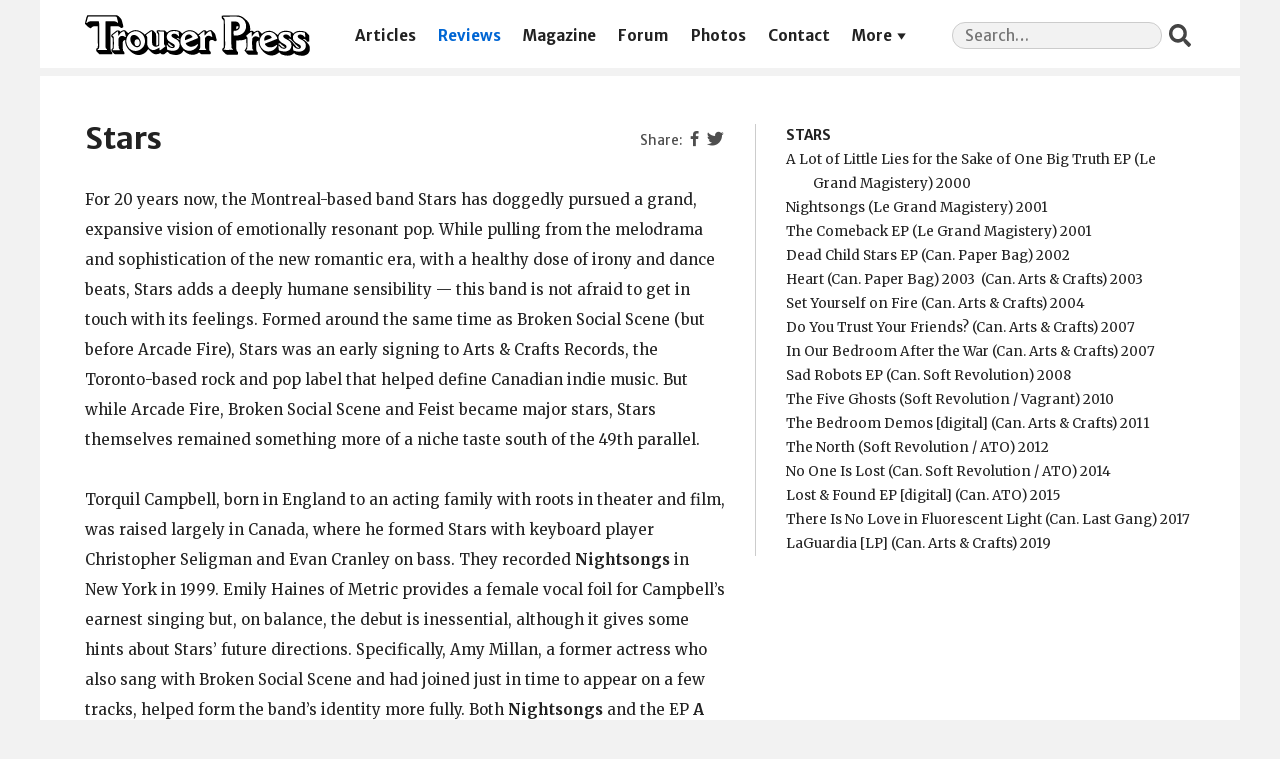

--- FILE ---
content_type: text/html; charset=UTF-8
request_url: https://trouserpress.com/reviews/stars/
body_size: 10587
content:
<!doctype html>
<html lang="en-US" prefix="og: http://ogp.me/ns# fb: http://ogp.me/ns/fb#">
  <head>
  <meta charset="utf-8">
  <meta http-equiv="x-ua-compatible" content="ie=edge">
  <meta name="viewport" content="width=device-width, initial-scale=1, shrink-to-fit=no">
  
	<!-- This site is optimized with the Yoast SEO plugin v14.7 - https://yoast.com/wordpress/plugins/seo/ -->
	<title>Stars | Trouser Press</title>
	<meta name="robots" content="index, follow" />
	<meta name="googlebot" content="index, follow, max-snippet:-1, max-image-preview:large, max-video-preview:-1" />
	<meta name="bingbot" content="index, follow, max-snippet:-1, max-image-preview:large, max-video-preview:-1" />
	<link rel="canonical" href="https://trouserpress.com/reviews/stars/" />
	<script type="application/ld+json" class="yoast-schema-graph">{"@context":"https://schema.org","@graph":[{"@type":"Organization","@id":"https://trouserpress.com/#organization","name":"Trouser Press","url":"https://trouserpress.com/","sameAs":["https://www.facebook.com/trouserpressmagazine/","https://en.wikipedia.org/wiki/Trouser_Press","https://twitter.com/trouserpress"],"logo":{"@type":"ImageObject","@id":"https://trouserpress.com/#logo","inLanguage":"en-US","url":"","caption":"Trouser Press"},"image":{"@id":"https://trouserpress.com/#logo"}},{"@type":"WebSite","@id":"https://trouserpress.com/#website","url":"https://trouserpress.com/","name":"Trouser Press","description":"","publisher":{"@id":"https://trouserpress.com/#organization"},"potentialAction":[{"@type":"SearchAction","target":"https://trouserpress.com/?s={search_term_string}","query-input":"required name=search_term_string"}],"inLanguage":"en-US"},{"@type":"WebPage","@id":"https://trouserpress.com/reviews/stars/#webpage","url":"https://trouserpress.com/reviews/stars/","name":"Stars | Trouser Press","isPartOf":{"@id":"https://trouserpress.com/#website"},"datePublished":"2020-09-17T20:50:43+00:00","dateModified":"2020-09-17T20:50:43+00:00","inLanguage":"en-US","potentialAction":[{"@type":"ReadAction","target":["https://trouserpress.com/reviews/stars/"]}]}]}</script>
	<!-- / Yoast SEO plugin. -->


<link rel='dns-prefetch' href='//s.w.org' />
		<script type="text/javascript">
			window._wpemojiSettings = {"baseUrl":"https:\/\/s.w.org\/images\/core\/emoji\/12.0.0-1\/72x72\/","ext":".png","svgUrl":"https:\/\/s.w.org\/images\/core\/emoji\/12.0.0-1\/svg\/","svgExt":".svg","source":{"concatemoji":"https:\/\/trouserpress.com\/wp\/wp-includes\/js\/wp-emoji-release.min.js?ver=5.4.2"}};
			/*! This file is auto-generated */
			!function(e,a,t){var r,n,o,i,p=a.createElement("canvas"),s=p.getContext&&p.getContext("2d");function c(e,t){var a=String.fromCharCode;s.clearRect(0,0,p.width,p.height),s.fillText(a.apply(this,e),0,0);var r=p.toDataURL();return s.clearRect(0,0,p.width,p.height),s.fillText(a.apply(this,t),0,0),r===p.toDataURL()}function l(e){if(!s||!s.fillText)return!1;switch(s.textBaseline="top",s.font="600 32px Arial",e){case"flag":return!c([127987,65039,8205,9895,65039],[127987,65039,8203,9895,65039])&&(!c([55356,56826,55356,56819],[55356,56826,8203,55356,56819])&&!c([55356,57332,56128,56423,56128,56418,56128,56421,56128,56430,56128,56423,56128,56447],[55356,57332,8203,56128,56423,8203,56128,56418,8203,56128,56421,8203,56128,56430,8203,56128,56423,8203,56128,56447]));case"emoji":return!c([55357,56424,55356,57342,8205,55358,56605,8205,55357,56424,55356,57340],[55357,56424,55356,57342,8203,55358,56605,8203,55357,56424,55356,57340])}return!1}function d(e){var t=a.createElement("script");t.src=e,t.defer=t.type="text/javascript",a.getElementsByTagName("head")[0].appendChild(t)}for(i=Array("flag","emoji"),t.supports={everything:!0,everythingExceptFlag:!0},o=0;o<i.length;o++)t.supports[i[o]]=l(i[o]),t.supports.everything=t.supports.everything&&t.supports[i[o]],"flag"!==i[o]&&(t.supports.everythingExceptFlag=t.supports.everythingExceptFlag&&t.supports[i[o]]);t.supports.everythingExceptFlag=t.supports.everythingExceptFlag&&!t.supports.flag,t.DOMReady=!1,t.readyCallback=function(){t.DOMReady=!0},t.supports.everything||(n=function(){t.readyCallback()},a.addEventListener?(a.addEventListener("DOMContentLoaded",n,!1),e.addEventListener("load",n,!1)):(e.attachEvent("onload",n),a.attachEvent("onreadystatechange",function(){"complete"===a.readyState&&t.readyCallback()})),(r=t.source||{}).concatemoji?d(r.concatemoji):r.wpemoji&&r.twemoji&&(d(r.twemoji),d(r.wpemoji)))}(window,document,window._wpemojiSettings);
		</script>
		<style type="text/css">
img.wp-smiley,
img.emoji {
	display: inline !important;
	border: none !important;
	box-shadow: none !important;
	height: 1em !important;
	width: 1em !important;
	margin: 0 .07em !important;
	vertical-align: -0.1em !important;
	background: none !important;
	padding: 0 !important;
}
</style>
	<link rel='stylesheet' id='lps-style-css'  href='https://trouserpress.com/app/plugins/latest-post-shortcode/lps-block/../assets/css/style.min.css?ver=9.63' type='text/css' media='' />
<link rel='stylesheet' id='lps-slick-style-css'  href='https://trouserpress.com/app/plugins/latest-post-shortcode/lps-block/../assets/css/slick-custom-theme.min.css?ver=9.63' type='text/css' media='' />
<link rel='stylesheet' id='lps-slick-css'  href='https://trouserpress.com/app/plugins/latest-post-shortcode/lps-block/../assets/slick-1.8.1/slick.min.css?ver=9.63' type='text/css' media='' />
<link rel='stylesheet' id='wp-block-library-css'  href='https://trouserpress.com/wp/wp-includes/css/dist/block-library/style.min.css?ver=5.4.2' type='text/css' media='all' />
<link rel='stylesheet' id='wp-block-library-theme-css'  href='https://trouserpress.com/wp/wp-includes/css/dist/block-library/theme.min.css?ver=5.4.2' type='text/css' media='all' />
<link rel='stylesheet' id='latest-post-shortcode-lps-block-css'  href='https://trouserpress.com/app/plugins/latest-post-shortcode/lps-block/style.css?ver=1597268979' type='text/css' media='all' />
<link rel='stylesheet' id='foobox-free-min-css'  href='https://trouserpress.com/app/plugins/foobox-image-lightbox/free/css/foobox.free.min.css?ver=2.7.11' type='text/css' media='all' />
<link rel='stylesheet' id='dashicons-css'  href='https://trouserpress.com/wp/wp-includes/css/dashicons.min.css?ver=5.4.2' type='text/css' media='all' />
<link rel='stylesheet' id='sage/main.css-css'  href='https://trouserpress.com/app/themes/trouserpress/dist/styles/main_31de1bbb.css' type='text/css' media='all' />
<script type='text/javascript' src='https://trouserpress.com/wp/wp-includes/js/jquery/jquery.js?ver=1.12.4-wp'></script>
<script type='text/javascript' src='https://trouserpress.com/wp/wp-includes/js/jquery/jquery-migrate.min.js?ver=1.4.1'></script>
<script type='text/javascript' src='https://trouserpress.com/app/plugins/latest-post-shortcode/lps-block/../assets/slick-1.8.1/slick.min.js?ver=9.63'></script>
<script type='text/javascript'>
/* Run FooBox FREE (v2.7.11) */
var FOOBOX = window.FOOBOX = {
	ready: true,
	preloadFont: false,
	disableOthers: false,
	o: {wordpress: { enabled: true }, fitToScreen:true, excludes:'.fbx-link,.nofoobox,.nolightbox,a[href*="pinterest.com/pin/create/button/"]', affiliate : { enabled: false }, error: "Could not load the item"},
	selectors: [
		".foogallery-container.foogallery-lightbox-foobox", ".foogallery-container.foogallery-lightbox-foobox-free", ".gallery", ".wp-block-gallery", ".wp-caption", ".wp-block-image", "a:has(img[class*=wp-image-])", ".foobox"
	],
	pre: function( $ ){
		// Custom JavaScript (Pre)
		
	},
	post: function( $ ){
		// Custom JavaScript (Post)
		
		// Custom Captions Code
		
	},
	custom: function( $ ){
		// Custom Extra JS
		
	}
};
</script>
<script type='text/javascript' src='https://trouserpress.com/app/plugins/foobox-image-lightbox/free/js/foobox.free.min.js?ver=2.7.11'></script>
<link rel='https://api.w.org/' href='https://trouserpress.com/wp-json/' />
<link rel="EditURI" type="application/rsd+xml" title="RSD" href="https://trouserpress.com/wp/xmlrpc.php?rsd" />
<link rel="wlwmanifest" type="application/wlwmanifest+xml" href="https://trouserpress.com/wp/wp-includes/wlwmanifest.xml" /> 
<meta name="generator" content="WordPress 5.4.2" />
<link rel='shortlink' href='https://trouserpress.com/?p=37207' />
<link rel="alternate" type="application/json+oembed" href="https://trouserpress.com/wp-json/oembed/1.0/embed?url=https%3A%2F%2Ftrouserpress.com%2Freviews%2Fstars%2F" />
<link rel="alternate" type="text/xml+oembed" href="https://trouserpress.com/wp-json/oembed/1.0/embed?url=https%3A%2F%2Ftrouserpress.com%2Freviews%2Fstars%2F&#038;format=xml" />

		<script async src="https://www.googletagmanager.com/gtag/js?id=G-FJP96T1CZQ"></script>
		<script>
			window.dataLayer = window.dataLayer || [];
			function gtag(){dataLayer.push(arguments);}
			gtag('js', new Date());
			gtag('config', 'G-FJP96T1CZQ');
		</script>

	
<!-- START - Open Graph and Twitter Card Tags 3.0.0 -->
 <!-- Facebook Open Graph -->
  <meta property="og:locale" content="en_US"/>
  <meta property="og:site_name" content="Trouser Press"/>
  <meta property="og:title" content="Stars | Trouser Press"/>
  <meta property="og:url" content="https://trouserpress.com/reviews/stars/"/>
  <meta property="og:type" content="article"/>
  <meta property="og:description" content="For 20 years now, the Montreal-based band Stars has doggedly pursued a grand, expansive vision of emotionally resonant pop. While pulling from the melodrama and sophistication of the new romantic era, with a healthy dose of irony and dance beats, Stars adds a deeply humane sensibility -- this band i"/>
  <meta property="og:image" content="https://trouserpress.com/app/uploads/2021/03/tp-share.png"/>
  <meta property="og:image:url" content="https://trouserpress.com/app/uploads/2021/03/tp-share.png"/>
  <meta property="og:image:secure_url" content="https://trouserpress.com/app/uploads/2021/03/tp-share.png"/>
  <meta property="og:image:width" content="625"/>
  <meta property="og:image:height" content="328"/>
  <meta property="article:publisher" content="https://www.facebook.com/trouserpressmagazine/"/>
 <!-- Google+ / Schema.org -->
 <!-- Twitter Cards -->
  <meta name="twitter:title" content="Stars | Trouser Press"/>
  <meta name="twitter:url" content="https://trouserpress.com/reviews/stars/"/>
  <meta name="twitter:description" content="For 20 years now, the Montreal-based band Stars has doggedly pursued a grand, expansive vision of emotionally resonant pop. While pulling from the melodrama and sophistication of the new romantic era, with a healthy dose of irony and dance beats, Stars adds a deeply humane sensibility -- this band i"/>
  <meta name="twitter:image" content="https://trouserpress.com/app/uploads/2021/03/tp-share.png"/>
  <meta name="twitter:card" content="summary_large_image"/>
  <meta name="twitter:site" content="@trouserpress"/>
 <!-- SEO -->
 <!-- Misc. tags -->
 <!-- is_singular | yoast_seo -->
<!-- END - Open Graph and Twitter Card Tags 3.0.0 -->
	
  <script>var wpTemplatePath = 'https://trouserpress.com/app/themes/trouserpress/resources/'</script>
</head>
  <body class="reviews-template-default single single-reviews postid-37207 stars app-data index-data singular-data single-data single-reviews-data single-reviews-stars-data">
        <header class="banner">
  <div class="container">
    <a class="brand" href="https://trouserpress.com/">
      <img class="brand__logo" src="https://trouserpress.com/logo.svg" alt="Trouser Press" />
      <span>Trouser Press</span>
    </a>
    <nav class="nav-primary">
              <div class="menu-navigation-container"><ul id="menu-navigation" class="nav"><li id="menu-item-10681" class="menu-item menu-item-type-post_type menu-item-object-page current_page_parent menu-item-10681"><a href="https://trouserpress.com/articles/">Articles</a></li>
<li id="menu-item-10657" class="menu-item menu-item-type-post_type menu-item-object-page menu-item-10657"><a href="https://trouserpress.com/reviews/">Reviews</a></li>
<li id="menu-item-10609" class="menu-item menu-item-type-post_type menu-item-object-page menu-item-10609"><a href="https://trouserpress.com/magazine-covers-1/">Magazine</a></li>
<li id="menu-item-10738" class="menu-item menu-item-type-custom menu-item-object-custom menu-item-10738"><a href="https://trouserpress.com/forum/">Forum</a></li>
<li id="menu-item-10737" class="menu-item menu-item-type-post_type menu-item-object-page menu-item-10737"><a href="https://trouserpress.com/photos/">Photos</a></li>
<li id="menu-item-10610" class="menu-item menu-item-type-post_type menu-item-object-page menu-item-10610"><a href="https://trouserpress.com/contact-us/">Contact</a></li>
<li id="menu-item-36125" class="menu-item menu-item-type-custom menu-item-object-custom menu-item-has-children menu-item-36125"><a href="#more">More</a>
<ul class="sub-menu">
	<li id="menu-item-38322" class="menu-item menu-item-type-custom menu-item-object-custom menu-item-38322"><a target="_blank" rel="noopener noreferrer" href="https://www.trouserpressbooks.com/">Books</a></li>
	<li id="menu-item-36221" class="menu-item menu-item-type-post_type menu-item-object-page menu-item-36221"><a href="https://trouserpress.com/videos/">Videos</a></li>
	<li id="menu-item-36127" class="menu-item menu-item-type-post_type menu-item-object-page menu-item-36127"><a href="https://trouserpress.com/magazine-index/">Magazine Index</a></li>
	<li id="menu-item-36083" class="menu-item menu-item-type-post_type menu-item-object-page menu-item-36083"><a href="https://trouserpress.com/faqs/">FAQ</a></li>
	<li id="menu-item-36128" class="menu-item menu-item-type-custom menu-item-object-custom menu-item-36128"><a target="_blank" rel="noopener noreferrer" href="https://www.cafepress.com/trouser_press">Merch</a></li>
</ul>
</li>
</ul></div>
          </nav>
    <section class="widget search-2 widget_search"><form role="search" method="get" class="search-form" action="https://trouserpress.com/">
				<label>
					<span class="screen-reader-text">Search for:</span>
					<input required type="search" class="search-field" placeholder="Search&hellip;" value="" name="s" />
				</label>
				<input type="submit" class="search-submit" value="Search" />
			</form></section>  </div>
</header>
    <div class="wrap container" role="document">
      <div class="content">
        <main class="main">
                 <header>
      <section class="widget widget_nav_menu widget--share">
  <div class="menu-social-container">
    <ul class="menu">
      <li
        class="fb dashicons-before dashicons-facebook-alt menu-item menu-item-type-custom menu-item-object-custom"
      >
        <a>Facebook</a>
      </li>
      <li
        class="tw dashicons-before dashicons-twitter menu-item menu-item-type-custom menu-item-object-custom"
      >
        <a>Twitter</a>
      </li>
    </ul>
  </div>
</section>
      <h1 class="entry-title">Stars</h1>
    </header>
    <div class="releases-list"><section><ul><li class="releases-list__artist">Stars</li><li>A Lot of Little Lies for the Sake of One Big Truth EP (Le Grand Magistery)&nbsp;2000&nbsp;<a href="https://www.discogs.com/search/?sort=have%2Cdesc&layout=med&title=A+Lot+of+Little+Lies+for+the+Sake+of+One+Big+Truth&type=release&artist=Stars&year=2000&label=Le+Grand+Magistery" class="discogs" title="Search Discogs.com" target="_blank"></a></li><li>Nightsongs (Le Grand Magistery)&nbsp;2001&nbsp;<a href="https://www.discogs.com/search/?sort=have%2Cdesc&layout=med&title=Nightsongs&type=release&artist=Stars&year=2001&label=Le+Grand+Magistery" class="discogs" title="Search Discogs.com" target="_blank"></a></li><li>The Comeback EP (Le Grand Magistery)&nbsp;2001&nbsp;<a href="https://www.discogs.com/search/?sort=have%2Cdesc&layout=med&title=The+Comeback&type=release&artist=Stars&year=2001&label=Le+Grand+Magistery" class="discogs" title="Search Discogs.com" target="_blank"></a></li><li>Dead Child Stars EP (Can. Paper Bag)&nbsp;2002&nbsp;<a href="https://www.discogs.com/search/?sort=have%2Cdesc&layout=med&title=Dead+Child+Stars&type=release&artist=Stars&year=2002&label=Paper+Bag" class="discogs" title="Search Discogs.com" target="_blank"></a></li><li>Heart (Can. Paper Bag)&nbsp;2003&nbsp;<a href="https://www.discogs.com/search/?sort=have%2Cdesc&layout=med&title=Heart&type=release&artist=Stars&year=2003&label=Paper+Bag" class="discogs" title="Search Discogs.com" target="_blank"></a> (Can. Arts & Crafts)&nbsp;2003&nbsp;<a href="https://www.discogs.com/search/?sort=have%2Cdesc&layout=med&title=Heart&type=release&artist=Stars&year=2003&label=Arts+%26+Crafts" class="discogs" title="Search Discogs.com" target="_blank"></a></li><li>Set Yourself on Fire (Can. Arts & Crafts)&nbsp;2004&nbsp;<a href="https://www.discogs.com/search/?sort=have%2Cdesc&layout=med&title=Set+Yourself+on+Fire&type=release&artist=Stars&year=2004&label=Arts+%26+Crafts" class="discogs" title="Search Discogs.com" target="_blank"></a></li><li>Do You Trust Your Friends? (Can. Arts & Crafts)&nbsp;2007&nbsp;<a href="https://www.discogs.com/search/?sort=have%2Cdesc&layout=med&title=Do+You+Trust+Your+Friends%3F&type=release&artist=Stars&year=2007&label=Arts+%26+Crafts" class="discogs" title="Search Discogs.com" target="_blank"></a></li><li>In Our Bedroom After the War (Can. Arts & Crafts)&nbsp;2007&nbsp;<a href="https://www.discogs.com/search/?sort=have%2Cdesc&layout=med&title=In+Our+Bedroom+After+the+War&type=release&artist=Stars&year=2007&label=Arts+%26+Crafts" class="discogs" title="Search Discogs.com" target="_blank"></a></li><li>Sad Robots EP (Can. Soft Revolution)&nbsp;2008&nbsp;<a href="https://www.discogs.com/search/?sort=have%2Cdesc&layout=med&title=Sad+Robots&type=release&artist=Stars&year=2008&label=Soft+Revolution" class="discogs" title="Search Discogs.com" target="_blank"></a></li><li>The Five Ghosts (Soft Revolution / Vagrant)&nbsp;2010&nbsp;<a href="https://www.discogs.com/search/?sort=have%2Cdesc&layout=med&title=The+Five+Ghosts&type=release&artist=Stars&year=2010&label=Soft+Revolution+%2F+Vagrant" class="discogs" title="Search Discogs.com" target="_blank"></a></li><li>The Bedroom Demos [digital] (Can. Arts & Crafts)&nbsp;2011&nbsp;<a href="https://www.discogs.com/search/?sort=have%2Cdesc&layout=med&title=The+Bedroom+Demos+%5Bdigital%5D&type=release&artist=Stars&year=2011&label=Arts+%26+Crafts" class="discogs" title="Search Discogs.com" target="_blank"></a></li><li>The North (Soft Revolution / ATO)&nbsp;2012&nbsp;<a href="https://www.discogs.com/search/?sort=have%2Cdesc&layout=med&title=The+North&type=release&artist=Stars&year=2012&label=Soft+Revolution+%2F+ATO" class="discogs" title="Search Discogs.com" target="_blank"></a></li><li>No One Is Lost (Can. Soft Revolution / ATO)&nbsp;2014&nbsp;<a href="https://www.discogs.com/search/?sort=have%2Cdesc&layout=med&title=No+One+Is+Lost&type=release&artist=Stars&year=2014&label=Soft+Revolution+%2F+ATO" class="discogs" title="Search Discogs.com" target="_blank"></a></li><li>Lost & Found EP [digital] (Can. ATO)&nbsp;2015&nbsp;<a href="https://www.discogs.com/search/?sort=have%2Cdesc&layout=med&title=Lost+%26+Found+%5Bdigital%5D&type=release&artist=Stars&year=2015&label=ATO" class="discogs" title="Search Discogs.com" target="_blank"></a></li><li>There Is No Love in Fluorescent Light (Can. Last Gang)&nbsp;2017&nbsp;<a href="https://www.discogs.com/search/?sort=have%2Cdesc&layout=med&title=There+Is+No+Love+in+Fluorescent+Light&type=release&artist=Stars&year=2017&label=Last+Gang" class="discogs" title="Search Discogs.com" target="_blank"></a></li><li>LaGuardia [LP] (Can. Arts & Crafts)&nbsp;2019&nbsp;<a href="https://www.discogs.com/search/?sort=have%2Cdesc&layout=med&title=LaGuardia+%5BLP%5D&type=release&artist=Stars&year=2019&label=Arts+%26+Crafts" class="discogs" title="Search Discogs.com" target="_blank"></a></li></ul></section></div><script>var postid = 37207</script>    <article class="post-37207 reviews type-reviews status-publish hentry">
  <div class="entry-content">
    <p><span style="font-weight: 400;">For 20 years now, the Montreal-based band Stars has doggedly pursued a grand, expansive vision of emotionally resonant pop. While pulling from the melodrama and sophistication of the new romantic era, with a healthy dose of irony and dance beats, Stars adds a deeply humane sensibility &#8212; this band is not afraid to get in touch with its feelings. Formed around the same time as Broken Social Scene (but before Arcade Fire), Stars was an early signing to Arts &amp; Crafts Records, the Toronto-based rock and pop label that helped define Canadian indie music. But while Arcade Fire, Broken Social Scene and Feist became major stars, Stars themselves remained something more of a niche taste south of the 49th parallel. </span></p>
<p><span style="font-weight: 400;">Torquil Campbell, born in England to an acting family with roots in theater and film, was raised largely in Canada, where he formed Stars with keyboard player Christopher Seligman and Evan Cranley on bass. They recorded </span><b>Nightsongs</b><span style="font-weight: 400;"> in New York in 1999. Emily Haines of Metric provides a female vocal foil for Campbell’s earnest singing but, on balance, the debut is inessential, although it gives some hints about Stars’ future directions. Specifically, Amy Millan, a former actress who also sang with Broken Social Scene and had joined just in time to appear on a few tracks, helped form the band’s identity more fully. Both </span><b>Nightsongs </b><span style="font-weight: 400;">and the EP </span><b>A Lot of Little Lies for the Sake of One Big Truth </b><span style="font-weight: 400;">put a lot of cards on the table with their gently dancey cover of the Smiths’ “This Charming Man.” There would be a lot of Smiths worship in Stars, but the band largely moved out of this era without looking back. After Le Grand Magistery’s bankruptcy, </span><b>Nightsongs </b><span style="font-weight: 400;">went out of print and disappeared from streaming services in the U.S. Songs from the period rarely appear in the band’s repertoire.</span></p>
<p><b>Heart</b><span style="font-weight: 400;">, the first Stars record by the permanent lineup, memorably begins with each band member introducing himself/herself, announcing “and this is my heart.” At moments in </span><b>Heart </b><span style="font-weight: 400;">and afterwards, the earnestness of Stars can come across as overly melodramatic and cloying. (Some have attributed that to Campbell and Millan’s background as actors, which seems an overly facile explanation. It’s clear, though, that Stars does overshare sometimes.) Like characters in a moist Victorian novel, Campbell and Milan populate their material with doomed love affairs, early deaths and unfulfilled yearning; the only essential ingredient missing is tuberculosis. With lush instrumentation and stately popcraft, they aim for the baroque at times (“The Woods” has a brass section over movie dialogue excerpts) but tend to fall into a very British 1980s sound, like aesthetes who liked Sarah Records but also liked to go clubbing; the bass lines of “Death to Death” are clearly indebted to New Order. But the wholehearted embrace of emotionality is primary. “Romantic Comedy” has a twinkling descending melody and rueful lyrics playing on the tropes of first love, lost loves and lives together — why are the ones who break our hearts and ruin our lives the ones we feel we’re meant to be with? On some of the band’s best-composed material, including the title track “Heart,” Stars follows in a lineage shared (diversely) with the Beautiful South, Human League and the B-52s — i.e., alternating male/female lead singing. Indeed, one standout on </span><b>Heart</b><span style="font-weight: 400;"> is Millan’s soaring “Elevator Love Song,” a dizzying tale of love across classes. Her writing leans toward a warmth and humanity that leavens Campbell’s more morose instincts. When she married Stars bassist Evan Cranley, the band became something of a family affair.</span></p>
<p><span style="font-weight: 400;">The songs on </span><b>Set Yourself on Fire</b><span style="font-weight: 400;">, which became the Stars’ breakthrough album, are immaculately crafted and incredibly melodic. The band is at its most emotional, its most extroverted, its Starsiest. </span><b>Set Yourself on Fire </b><span style="font-weight: 400;">starts with a melodica solo and “Your Ex-Lover is Dead,” a tale of misplaced desire, lost lovers and mortality, with florid strings and enough emotional grandeur for a PBS pledge drive costume drama. Call it the definitive Stars song, an impeccable big-budget apex of mid-oughts “indie pop.” “Ageless Beauty,” sung in a breathy soprano by Millan over churning guitar, is like Harriet Wheeler of the Sundays joining a more mannered Jesus and Mary Chain. String sections and bugle fanfares circle portentously around Millan’s anti-war “Celebration Guns,” while “What I’m Trying to Say” is Campbell at his most cutting. Elsewhere, the band nods gently to trip-hop and the sophisticated pop artisans of ‘80s Britain: Prefab Sprout, Everything but the Girl, Sade. A thoroughly satisfying and at times thrillingly dramatic record.  </span></p>
<p><span style="font-weight: 400;">By contrast, </span><b>Do You Trust Your Friends? </b><span style="font-weight: 400;">is a clunking mess, a poorly thought-out exercise in mutual admiration for which Stars invited members of the Canadian indie world and others to remix </span><b>Set Yourself on Fire</b><span style="font-weight: 400;">. The defining tracks like “Your Ex-Lover is Dead” (altered by Final Fantasy) and “Celebration Guns” (Kevin Drew of Broken Social Scene) lose their coherence in the disparate mixes. While this same exercise has worked to some degree in the past (check out </span><b>owL remix Low</b><span style="font-weight: 400;">, or the Mirah remix/remake album </span><b>Joyride</b><span style="font-weight: 400;">), it fails thoroughly as a Stars record. </span></p>
<p><span style="font-weight: 400;">Although neither is as good, </span><b>In Our Bedroom After the War </b><span style="font-weight: 400;">and </span><b>The Five Ghosts</b><span style="font-weight: 400;"> build on the </span><b>Set Yourself on Fire </b><span style="font-weight: 400;">model with more grandiose emotional pop statements. Of the two, </span><b>In Our Bedroom</b><span style="font-weight: 400;"> may be better on balance, but </span><b>The Five Ghosts </b><span style="font-weight: 400;">has the most resonant — and gothic — songs, tales of ghosts and haunted lovers, including  “Dead Hearts,” a back-and-forth between Campbell and Millan about being surrounded by the specter of departed childhood friends. Both records go over the top, but it’s kind of excess at which Stars excels. </span><b>Bedroom’</b><span style="font-weight: 400;">s “Take Me to the Riot” is an arch and pointed dance track, calling on class divisions and resentments. “The Ghost of Genova Heights” is as florid as Torq Campbell gets, and “Midnight Coward” has an explicit Smiths quote (“sweetness, sweetness”). At 55 minutes, </span><b>Bedroom</b><span style="font-weight: 400;"> is a bit too long and drags after a while, although the richly orchestrated closing title track is appropriately elegiac. </span><b>Five Ghosts, </b><span style="font-weight: 400;">a tighter 12-song, 42-minute collection, was also released in an hour-long version including an extra disc of collaborations with The Album Leaf, Of Montreal and others.</span></p>
<p><span style="font-weight: 400;">Stars returned to form with </span><b>The North</b><span style="font-weight: 400;">, a mature pop record that in some regards calls to mind </span><b>Very</b><span style="font-weight: 400;">-period Pet Shop Boys — thoughtful, yearning, tinged with regret and an autumnal sense of loss. Much of it is over programmed beats, with twinkling melodies from the synthesizers and Millan vocalising breathily in the background while Campbell sings lead. “The Theory of Relativity” and “Hold on When You Get Love and Let Go When You Give It” are dance tracks that manage to offer the band’s usual measure of melodic sophistication and complexity. (“Theory of Relativity” calls out the Big Audio Dynamite song “E=MC</span><span style="font-weight: 400;">2</span><span style="font-weight: 400;">”!) “Backlines” is an “Ageless Beauty” throwback sung by Millan, while Campbell’s frigid title track tells a Canadian tale of immigration and forsaken homelands and loves. Plucked cello adds tension to the obliquely political “A Song Is a Weapon.” </span><b>The North </b><span style="font-weight: 400;">is excellent and thoroughly satisfying. </span></p>
<p><span style="font-weight: 400;">Initially guitar-based (notwithstanding Campbell’s fondness for brass, strings and melodica), Stars turned further toward keyboards over the years, with strong nods toward dance music and club culture, especially on </span><b>No One Is Lost </b><span style="font-weight: 400;">and </span><b>There Is No Love in Fluorescent Light.</b><span style="font-weight: 400;"> Both look for joy and empathy in communal pleasures and bring the essentially humane vision of Stars to the fore. It’s hard to think of a dance floor sendup whose response lines are “Put your hands up if you ever feel afraid” and “Put your hands up if you know you&#8217;re gonna lose” (from “No One Is Lost”). Basically, Stars thinks you might just need a hug and an evening on the dance floor to feel better about your lot in life — no matter how shitty it may be. Starting with “From the Night”. </span><b>No One Is Lost</b><span style="font-weight: 400;"> is thoughtful music about vapid pleasures, promoting escapism with lins like “let’s be young, let’s pretend that we’ll never die.” “Trap Door” is a pure electro-disco banger, sung venomously by Campbell with sultry saxophone that could have been borrowed from a Hall &amp; Oates record. Millan has saucy fun on “This Is the Last Time,” which swirls like a Saint Etienne dance mix.</span></p>
<p><b>Fluorescent Light </b><span style="font-weight: 400;">is not quite as strong; the beats are fine but the compositions less distinctive. The message of the shimmering-then-thumping title track matches the ethos of </span><b>No One Is Lost</b><span style="font-weight: 400;"> — an evening on the town, the endorphin rush of the club and the slow wind-down, disappointment and regret of the taxi ride home.</span></p>
<p><span style="font-weight: 400;">Over the course of two decades, Stars has released several compilations and a host of EPs and singles — typically containing a Smiths cover or something comparable (check out their version of “Fairytale of New York,” the Shane McGowan-Kirsty MacColl holiday classic). </span><b>The Bedroom Demos </b><span style="font-weight: 400;">compiles early versions of the songs that ended up on </span><b>In Our Bedroom After the War</b><span style="font-weight: 400;">. </span><b>Sad Robots </b><span style="font-weight: 400;">and </span><b>Lost &amp; Found </b><span style="font-weight: 400;">are outtakes-and-alternates collections from their respective eras, following </span><b>In Our Bedroom</b><span style="font-weight: 400;"> and  </span><b>No One Is Lost</b><span style="font-weight: 400;">.</span> <span style="font-weight: 400;">(</span><b>Sad Robots</b><span style="font-weight: 400;"> has a marvelously overwrought live version of “Going, Going, Gone” that accentuates the song’s tone of early 20s premature nostalgia. </span><b>Lost &amp; Found </b><span style="font-weight: 400;">has an apropos Style Council cover).</span></p>
<p><b>LaGuardia, </b><span style="font-weight: 400;">issued for the band’s 20th anniversary, is a handsome two-LP vinyl greatest hits that hopscotches around the period from </span><b>Heart </b><span style="font-weight: 400;">to </span><b>Fluorescent Light</b><span style="font-weight: 400;">, from “Elevator Love Song” to the 2018 single “Ship to Shore,” ably showing the merits of Stars’ best work. The compilation is not chronological, so dance-oriented material from the later years is interspersed with earlier indie tunes. (Millan’s Bacharachy “My Favourite Book” from </span><b>In Our Bedroom</b><span style="font-weight: 400;"> seems too slight for inclusion.) The live version of “Going, Going, Gone” is one much-appreciated highlight; the highlights from </span><b>Five Ghosts </b><span style="font-weight: 400;">and </span><b>In Our Bedroom</b><span style="font-weight: 400;"> are scattered in with a healthy selection from </span><b>Set Yourself on Fire </b><span style="font-weight: 400;">(“Your Ex-Lover Is Dead” is tucked in the middle of Side 2 of the LP set, “Ageless Beauty” on Side 4). Just the hits, without the context of the albums, provide abundant evidence for Stars’ value as a singles band, but the decontexualization diminishes the overall impact of its most cohesive records, </span><b>Set Yourself on Fire </b><span style="font-weight: 400;">and </span><b>The North</b><span style="font-weight: 400;">. </span></p>
  </div>
  <footer>
    
  </footer>
</article>
    <span class="reviews__author">[<a href="https://trouserpress.com/?s=%22Michael+Zwirn%22">Michael Zwirn</a>]</span><ul class="reviews__nav"><li class="reviews__prev"><a href="https://trouserpress.com/reviews/starlings/">Starlings</a></li><li class="reviews__next"><a href="https://trouserpress.com/reviews/start/">Start</a></li></ul><nav class="reviews__links"><a class="reviews__random" href="https://trouserpress.com/random/">Random Entry</a> <a class="reviews__all" href="https://trouserpress.com/reviews/">All Reviews</a></nav>          </main>
              </div>
    </div>
        <footer class="content-info">
  <div class="container">
    <section class="widget nav_menu-3 widget_nav_menu"><div class="menu-social-container"><ul id="menu-social" class="menu"><li id="menu-item-10631" class="dashicons-before dashicons-facebook-alt menu-item menu-item-type-custom menu-item-object-custom menu-item-10631"><a target="_blank" rel="noopener noreferrer" href="https://www.facebook.com/trouserpressmagazine/">Facebook</a></li>
<li id="menu-item-10630" class="dashicons-before dashicons-twitter menu-item menu-item-type-custom menu-item-object-custom menu-item-10630"><a target="_blank" rel="noopener noreferrer" href="https://twitter.com/trouserpress">Twitter</a></li>
</ul></div></section>    <div class="copyright">&copy; 2026 Trouser Press LLC</div>
  </div>
</footer>
    <script type='text/javascript'>
/* <![CDATA[ */
var LPS = {"ajaxurl":"https:\/\/trouserpress.com\/wp\/wp-admin\/admin-ajax.php"};
var LPS = {"ajaxurl":"https:\/\/trouserpress.com\/wp\/wp-admin\/admin-ajax.php"};
/* ]]> */
</script>
<script type='text/javascript' src='https://trouserpress.com/app/plugins/latest-post-shortcode/lps-block/../assets/js/custom-pagination.js?ver=9.63'></script>
<script type='text/javascript' src='https://trouserpress.com/app/themes/trouserpress/dist/scripts/main_31de1bbb.js'></script>
<script type='text/javascript' src='https://trouserpress.com/wp/wp-includes/js/wp-embed.min.js?ver=5.4.2'></script>
  </body>
</html>
